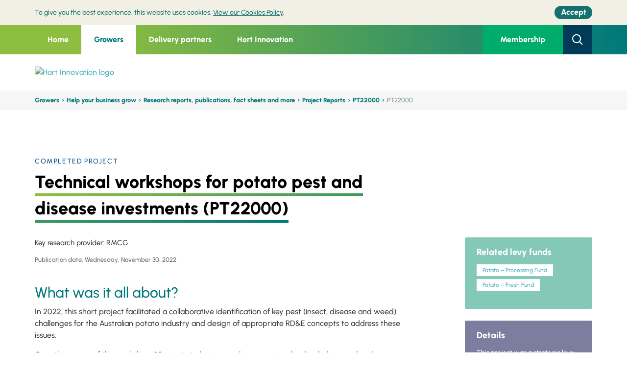

--- FILE ---
content_type: text/html; charset=utf-8
request_url: https://www.horticulture.com.au/growers/help-your-business-grow/research-reports-publications-fact-sheets-and-more/pt22000/
body_size: 11106
content:



<!DOCTYPE html>
<html lang="en">
<head>
	<meta http-equiv="X-UA-Compatible" content="IE=edge">
	<meta http-equiv="content-type" content="text/html; charset=utf-8">
	<meta name="viewport" content="width=device-width, initial-scale=1.0, maximum-scale=1">
	<meta name="format-detection" content="telephone=no">
	<script>
!function(T,l,y){var S=T.location,k="script",D="instrumentationKey",C="ingestionendpoint",I="disableExceptionTracking",E="ai.device.",b="toLowerCase",w="crossOrigin",N="POST",e="appInsightsSDK",t=y.name||"appInsights";(y.name||T[e])&&(T[e]=t);var n=T[t]||function(d){var g=!1,f=!1,m={initialize:!0,queue:[],sv:"5",version:2,config:d};function v(e,t){var n={},a="Browser";return n[E+"id"]=a[b](),n[E+"type"]=a,n["ai.operation.name"]=S&&S.pathname||"_unknown_",n["ai.internal.sdkVersion"]="javascript:snippet_"+(m.sv||m.version),{time:function(){var e=new Date;function t(e){var t=""+e;return 1===t.length&&(t="0"+t),t}return e.getUTCFullYear()+"-"+t(1+e.getUTCMonth())+"-"+t(e.getUTCDate())+"T"+t(e.getUTCHours())+":"+t(e.getUTCMinutes())+":"+t(e.getUTCSeconds())+"."+((e.getUTCMilliseconds()/1e3).toFixed(3)+"").slice(2,5)+"Z"}(),iKey:e,name:"Microsoft.ApplicationInsights."+e.replace(/-/g,"")+"."+t,sampleRate:100,tags:n,data:{baseData:{ver:2}}}}var h=d.url||y.src;if(h){function a(e){var t,n,a,i,r,o,s,c,u,p,l;g=!0,m.queue=[],f||(f=!0,t=h,s=function(){var e={},t=d.connectionString;if(t)for(var n=t.split(";"),a=0;a<n.length;a++){var i=n[a].split("=");2===i.length&&(e[i[0][b]()]=i[1])}if(!e[C]){var r=e.endpointsuffix,o=r?e.location:null;e[C]="https://"+(o?o+".":"")+"dc."+(r||"services.visualstudio.com")}return e}(),c=s[D]||d[D]||"",u=s[C],p=u?u+"/v2/track":d.endpointUrl,(l=[]).push((n="SDK LOAD Failure: Failed to load Application Insights SDK script (See stack for details)",a=t,i=p,(o=(r=v(c,"Exception")).data).baseType="ExceptionData",o.baseData.exceptions=[{typeName:"SDKLoadFailed",message:n.replace(/\./g,"-"),hasFullStack:!1,stack:n+"\nSnippet failed to load ["+a+"] -- Telemetry is disabled\nHelp Link: https://go.microsoft.com/fwlink/?linkid=2128109\nHost: "+(S&&S.pathname||"_unknown_")+"\nEndpoint: "+i,parsedStack:[]}],r)),l.push(function(e,t,n,a){var i=v(c,"Message"),r=i.data;r.baseType="MessageData";var o=r.baseData;return o.message='AI (Internal): 99 message:"'+("SDK LOAD Failure: Failed to load Application Insights SDK script (See stack for details) ("+n+")").replace(/\"/g,"")+'"',o.properties={endpoint:a},i}(0,0,t,p)),function(e,t){if(JSON){var n=T.fetch;if(n&&!y.useXhr)n(t,{method:N,body:JSON.stringify(e),mode:"cors"});else if(XMLHttpRequest){var a=new XMLHttpRequest;a.open(N,t),a.setRequestHeader("Content-type","application/json"),a.send(JSON.stringify(e))}}}(l,p))}function i(e,t){f||setTimeout(function(){!t&&m.core||a()},500)}var e=function(){var n=l.createElement(k);n.src=h;var e=y[w];return!e&&""!==e||"undefined"==n[w]||(n[w]=e),n.onload=i,n.onerror=a,n.onreadystatechange=function(e,t){"loaded"!==n.readyState&&"complete"!==n.readyState||i(0,t)},n}();y.ld<0?l.getElementsByTagName("head")[0].appendChild(e):setTimeout(function(){l.getElementsByTagName(k)[0].parentNode.appendChild(e)},y.ld||0)}try{m.cookie=l.cookie}catch(p){}function t(e){for(;e.length;)!function(t){m[t]=function(){var e=arguments;g||m.queue.push(function(){m[t].apply(m,e)})}}(e.pop())}var n="track",r="TrackPage",o="TrackEvent";t([n+"Event",n+"PageView",n+"Exception",n+"Trace",n+"DependencyData",n+"Metric",n+"PageViewPerformance","start"+r,"stop"+r,"start"+o,"stop"+o,"addTelemetryInitializer","setAuthenticatedUserContext","clearAuthenticatedUserContext","flush"]),m.SeverityLevel={Verbose:0,Information:1,Warning:2,Error:3,Critical:4};var s=(d.extensionConfig||{}).ApplicationInsightsAnalytics||{};if(!0!==d[I]&&!0!==s[I]){var c="onerror";t(["_"+c]);var u=T[c];T[c]=function(e,t,n,a,i){var r=u&&u(e,t,n,a,i);return!0!==r&&m["_"+c]({message:e,url:t,lineNumber:n,columnNumber:a,error:i}),r},d.autoExceptionInstrumented=!0}return m}(y.cfg);function a(){y.onInit&&y.onInit(n)}(T[t]=n).queue&&0===n.queue.length?(n.queue.push(a),n.trackPageView({})):a()}(window,document,{src: "https://js.monitor.azure.com/scripts/b/ai.2.gbl.min.js", crossOrigin: "anonymous", cfg: { instrumentationKey:'edb96429-a2fe-4d3e-ba38-f7bb638bb229' }});
</script>


	



<title>Hort Innovation | Technical workshops for potato pest and disease investments (PT22000)</title>
<meta name="keywords" content="System.String[]" />
<meta name="description" content="This short project facilitated a collaborative identification of key pest (insect, disease and weed) challenges for the Australian potato industry and design of appropriate RD&amp;E concepts to address these issues." />
<meta name="author" content="Hort Innovation">

<meta property="og:type" content="article">
<meta property="og:title" content="Technical workshops for potato pest and disease investments (PT22000)">
<meta property="og:url">
<meta property="og:image" content="">
<meta property="article:author" content="Hort Innovation">

<meta name="twitter:card" content="summary_large_image">
<meta name="twitter:site">
<meta name="twitter:title" content="Technical workshops for potato pest and disease investments (PT22000)">
<meta name="twitter:description" content="This short project facilitated a collaborative identification of key pest (insect, disease and weed) challenges for the Australian potato industry and design of appropriate RD&amp;E concepts to address these issues.">
<meta name="twitter:image" content="">
<meta name="twitter:image:alt" content="Technical workshops for potato pest and disease investments (PT22000)">

<script type="application/ld+json">
    {
    "@context": "http://schema.org/",
    "@type": "NewsArticle",
    "headline": "Technical workshops for potato pest and disease investments (PT22000)",
    "datePublished": "0001-01-01",
    "description": "This short project facilitated a collaborative identification of key pest (insect, disease and weed) challenges for the Australian potato industry and design of appropriate RD&amp;E concepts to address these issues.",
    "image": {
    "@type": "ImageObject",
    "height": "0",
    "width": "0",
    "url": ""
    },
    "author": "Hort Innovation",
    "publisher": {
    "@type": "Organization",
    "logo": {
    "@type": "ImageObject",
    "url": ""
    },
    "name": ""
    },
    "articleBody": "This short project facilitated a collaborative identification of key pest (insect, disease and weed) challenges for the Australian potato industry and design of appropriate RD&amp;E concepts to address these issues."
    }
</script>

<link rel="apple-touch-icon" sizes="57x57" href="/Static/Horticulture/favicon/apple-touch-icon-57x57.png" />
<link rel="apple-touch-icon" sizes="60x60" href="/Static/Horticulture/favicon/apple-touch-icon-60x60.png" />
<link rel="apple-touch-icon" sizes="72x72" href="/Static/Horticulture/favicon/apple-touch-icon-72x72.png" />
<link rel="apple-touch-icon" sizes="76x76" href="/Static/Horticulture/favicon/apple-touch-icon-76x76.png" />
<link rel="apple-touch-icon" sizes="114x114" href="/Static/Horticulture/favicon/apple-touch-icon-114x114.png" />
<link rel="apple-touch-icon" sizes="120x120" href="/Static/Horticulture/favicon/apple-touch-icon-120x120.png" />
<link rel="apple-touch-icon" sizes="144x144" href="/Static/Horticulture/favicon/apple-touch-icon-144x144.png" />
<link rel="apple-touch-icon" sizes="152x152" href="/Static/Horticulture/favicon/apple-touch-icon-152x152.png" />
<link rel="apple-touch-icon" sizes="180x180" href="/Static/Horticulture/favicon/apple-touch-icon-180x180.png" />

<meta name="apple-mobile-web-app-capable" content="yes">
<meta name="apple-mobile-web-app-status-bar-style" content="black-translucent">
<meta name="apple-mobile-web-app-title" content="hi-frontend">

<link rel="apple-touch-startup-image" media="(device-width: 320px) and (device-height: 480px) and (-webkit-device-pixel-ratio: 1)" href="/Static/Horticulture/favicon/apple-touch-startup-image-320x460.png" />
<link rel="apple-touch-startup-image" media="(device-width: 320px) and (device-height: 480px) and (-webkit-device-pixel-ratio: 2)" href="/Static/Horticulture/favicon/apple-touch-startup-image-640x920.png" />
<link rel="apple-touch-startup-image" media="(device-width: 320px) and (device-height: 568px) and (-webkit-device-pixel-ratio: 2)" href="/Static/Horticulture/favicon/apple-touch-startup-image-640x1096.png" />
<link rel="apple-touch-startup-image" media="(device-width: 375px) and (device-height: 667px) and (-webkit-device-pixel-ratio: 2)" href="/Static/Horticulture/favicon/apple-touch-startup-image-750x1294.png" />
<link rel="apple-touch-startup-image" media="(device-width: 414px) and (device-height: 736px) and (orientation: landscape) and (-webkit-device-pixel-ratio: 3)" href="/Static/Horticulture/favicon/apple-touch-startup-image-1182x2208.png" />
<link rel="apple-touch-startup-image" media="(device-width: 414px) and (device-height: 736px) and (orientation: portrait) and (-webkit-device-pixel-ratio: 3)" href="/Static/Horticulture/favicon/apple-touch-startup-image-1242x2148.png" />
<link rel="apple-touch-startup-image" media="(device-width: 768px) and (device-height: 1024px) and (orientation: landscape) and (-webkit-device-pixel-ratio: 1)" href="/Static/Horticulture/favicon/apple-touch-startup-image-748x1024.png" />
<link rel="apple-touch-startup-image" media="(device-width: 768px) and (device-height: 1024px) and (orientation: portrait) and (-webkit-device-pixel-ratio: 1)" href="/Static/Horticulture/favicon/apple-touch-startup-image-768x1004.png" />
<link rel="apple-touch-startup-image" media="(device-width: 768px) and (device-height: 1024px) and (orientation: landscape) and (-webkit-device-pixel-ratio: 2)" href="/Static/Horticulture/favicon/apple-touch-startup-image-1496x2048.png" />
<link rel="apple-touch-startup-image" media="(device-width: 768px) and (device-height: 1024px) and (orientation: portrait) and (-webkit-device-pixel-ratio: 2)" href="/Static/Horticulture/favicon/apple-touch-startup-image-1536x2008.png" />

<meta name="msapplication-TileColor" content="transparent">
<meta name="msapplication-TileImage" content="/Static/Horticulture/favicon/mstile-144x144.png" />
<meta name="msapplication-config" content="/Static/Horticulture/favicon//browserconfig.xml" />

<link rel="icon" type="image/png" sizes="32x32" href="/Static/Horticulture/favicon/favicon-32x32.png" />
<link rel="icon" type="image/png" sizes="16x16" href="/Static/Horticulture/favicon/favicon-16x16.png" />
<link rel="shortcut icon" type="image/png" href="/Static/Horticulture/favicon/favicon.ico" />


<link rel="manifest" href="/Static/Horticulture/favicon/manifest.json">
<meta name="mobile-web-app-capable" content="yes">
<meta name="theme-color" content="transparent">
<meta name="application-name" content="hi-frontend">

    <!-- Google Tag Manager -->
    <script>
    (function(w,d,s,l,i){w[l]=w[l]||[];w[l].push({'gtm.start':
            new Date().getTime(),event:'gtm.js'});var f=d.getElementsByTagName(s)[0],
            j=d.createElement(s),dl=l!='dataLayer'?'&l='+l:'';j.async=true;j.src=
            '//www.googletagmanager.com/gtm.js?id='+i+dl;f.parentNode.insertBefore(j,f);
    })(window,document,'script','dataLayer','GTM-NRLP7W5');</script>
    <!-- End Google Tag Manager -->



	


<link href="/Static/Horticulture/css/legacy/styles.css" rel="stylesheet">
        <link href="/Static/Horticulture/css/legacy/styles-green.css" rel="stylesheet">


	<link href="/Static/Horticulture/css/site__horticulture--d3b8ab44dfcd41ab123f08f1f93b10c3.css" rel="stylesheet">

	<link  type="text/css" href="/globalassets/template-assets/hort_overrides.css" rel="stylesheet" />

	<link href="https://www.horticulture.com.au/growers/help-your-business-grow/research-reports-publications-fact-sheets-and-more/pt22000/" rel="canonical" />
	
	<script>
!function(T,l,y){var S=T.location,k="script",D="instrumentationKey",C="ingestionendpoint",I="disableExceptionTracking",E="ai.device.",b="toLowerCase",w="crossOrigin",N="POST",e="appInsightsSDK",t=y.name||"appInsights";(y.name||T[e])&&(T[e]=t);var n=T[t]||function(d){var g=!1,f=!1,m={initialize:!0,queue:[],sv:"5",version:2,config:d};function v(e,t){var n={},a="Browser";return n[E+"id"]=a[b](),n[E+"type"]=a,n["ai.operation.name"]=S&&S.pathname||"_unknown_",n["ai.internal.sdkVersion"]="javascript:snippet_"+(m.sv||m.version),{time:function(){var e=new Date;function t(e){var t=""+e;return 1===t.length&&(t="0"+t),t}return e.getUTCFullYear()+"-"+t(1+e.getUTCMonth())+"-"+t(e.getUTCDate())+"T"+t(e.getUTCHours())+":"+t(e.getUTCMinutes())+":"+t(e.getUTCSeconds())+"."+((e.getUTCMilliseconds()/1e3).toFixed(3)+"").slice(2,5)+"Z"}(),iKey:e,name:"Microsoft.ApplicationInsights."+e.replace(/-/g,"")+"."+t,sampleRate:100,tags:n,data:{baseData:{ver:2}}}}var h=d.url||y.src;if(h){function a(e){var t,n,a,i,r,o,s,c,u,p,l;g=!0,m.queue=[],f||(f=!0,t=h,s=function(){var e={},t=d.connectionString;if(t)for(var n=t.split(";"),a=0;a<n.length;a++){var i=n[a].split("=");2===i.length&&(e[i[0][b]()]=i[1])}if(!e[C]){var r=e.endpointsuffix,o=r?e.location:null;e[C]="https://"+(o?o+".":"")+"dc."+(r||"services.visualstudio.com")}return e}(),c=s[D]||d[D]||"",u=s[C],p=u?u+"/v2/track":d.endpointUrl,(l=[]).push((n="SDK LOAD Failure: Failed to load Application Insights SDK script (See stack for details)",a=t,i=p,(o=(r=v(c,"Exception")).data).baseType="ExceptionData",o.baseData.exceptions=[{typeName:"SDKLoadFailed",message:n.replace(/\./g,"-"),hasFullStack:!1,stack:n+"\nSnippet failed to load ["+a+"] -- Telemetry is disabled\nHelp Link: https://go.microsoft.com/fwlink/?linkid=2128109\nHost: "+(S&&S.pathname||"_unknown_")+"\nEndpoint: "+i,parsedStack:[]}],r)),l.push(function(e,t,n,a){var i=v(c,"Message"),r=i.data;r.baseType="MessageData";var o=r.baseData;return o.message='AI (Internal): 99 message:"'+("SDK LOAD Failure: Failed to load Application Insights SDK script (See stack for details) ("+n+")").replace(/\"/g,"")+'"',o.properties={endpoint:a},i}(0,0,t,p)),function(e,t){if(JSON){var n=T.fetch;if(n&&!y.useXhr)n(t,{method:N,body:JSON.stringify(e),mode:"cors"});else if(XMLHttpRequest){var a=new XMLHttpRequest;a.open(N,t),a.setRequestHeader("Content-type","application/json"),a.send(JSON.stringify(e))}}}(l,p))}function i(e,t){f||setTimeout(function(){!t&&m.core||a()},500)}var e=function(){var n=l.createElement(k);n.src=h;var e=y[w];return!e&&""!==e||"undefined"==n[w]||(n[w]=e),n.onload=i,n.onerror=a,n.onreadystatechange=function(e,t){"loaded"!==n.readyState&&"complete"!==n.readyState||i(0,t)},n}();y.ld<0?l.getElementsByTagName("head")[0].appendChild(e):setTimeout(function(){l.getElementsByTagName(k)[0].parentNode.appendChild(e)},y.ld||0)}try{m.cookie=l.cookie}catch(p){}function t(e){for(;e.length;)!function(t){m[t]=function(){var e=arguments;g||m.queue.push(function(){m[t].apply(m,e)})}}(e.pop())}var n="track",r="TrackPage",o="TrackEvent";t([n+"Event",n+"PageView",n+"Exception",n+"Trace",n+"DependencyData",n+"Metric",n+"PageViewPerformance","start"+r,"stop"+r,"start"+o,"stop"+o,"addTelemetryInitializer","setAuthenticatedUserContext","clearAuthenticatedUserContext","flush"]),m.SeverityLevel={Verbose:0,Information:1,Warning:2,Error:3,Critical:4};var s=(d.extensionConfig||{}).ApplicationInsightsAnalytics||{};if(!0!==d[I]&&!0!==s[I]){var c="onerror";t(["_"+c]);var u=T[c];T[c]=function(e,t,n,a,i){var r=u&&u(e,t,n,a,i);return!0!==r&&m["_"+c]({message:e,url:t,lineNumber:n,columnNumber:a,error:i}),r},d.autoExceptionInstrumented=!0}return m}(y.cfg);function a(){y.onInit&&y.onInit(n)}(T[t]=n).queue&&0===n.queue.length?(n.queue.push(a),n.trackPageView({})):a()}(window,document,{src: "https://js.monitor.azure.com/scripts/b/ai.2.gbl.min.js", crossOrigin: "anonymous", cfg: { instrumentationKey:'edb96429-a2fe-4d3e-ba38-f7bb638bb229' }});
</script>

<!-- Facebook Pixel Code -->
<script>
!function(f,b,e,v,n,t,s)
{if(f.fbq)return;n=f.fbq=function(){n.callMethod?
n.callMethod.apply(n,arguments):n.queue.push(arguments)};
if(!f._fbq)f._fbq=n;n.push=n;n.loaded=!0;n.version='2.0';
n.queue=[];t=b.createElement(e);t.async=!0;
t.src=v;s=b.getElementsByTagName(e)[0];
s.parentNode.insertBefore(t,s)}(window, document,'script',
'https://connect.facebook.net/en_US/fbevents.js');
fbq('init', '3344451215613754');
fbq('track', 'PageView');
</script>
<noscript><img height="1" width="1" style="display:none"
src="https://www.facebook.com/tr?id=3344451215613754&ev=PageView&noscript=1"
/></noscript>
<!-- End Facebook Pixel Code -->
<!--  Hotjar Tracking Code for https://www.horticulture.com.au -->
<script>
    (function(h,o,t,j,a,r){
        h.hj=h.hj||function(){(h.hj.q=h.hj.q||[]).push(arguments)};
        h._hjSettings={hjid:3792305,hjsv:6};
        a=o.getElementsByTagName('head')[0];
        r=o.createElement('script');r.async=1;
        r.src=t+h._hjSettings.hjid+j+h._hjSettings.hjsv;
        a.appendChild(r);
    })(window,document,'https://static.hotjar.com/c/hotjar-','.js?sv=');
</script>

</head>

<body>


	
	

	


    <!-- Google Tag Manager (noscript) -->
    <noscript>
        <iframe src="//www.googletagmanager.com/ns.html?id=GTM-NRLP7W5"
                height="0" width="0" style="display: none; visibility: hidden"></iframe>
    </noscript>
    <!-- End Google Tag Manager (noscript) -->

	<a href="#mainContent" class="sr-only sr-only-focusable">Skip to main content</a>

	


<header class="header " data-wg="Header" aria-label="Site Header and Search">
	
	<aside class="alert-bar | u-hide--print"
		   data-alert=""
           data-alert-api="/api/alertnotification"
		   id="alert-COOKIES"
		   aria-labelledby="alert-heading-COOKIES">
		<h2 class="u-visually-hidden" id="alert-heading-COOKIES">Cookie policy</h2>
		<div class="alert-bar__layout | u-width-page">
			<div>
				<div class="alert-bar__message">

<p>To give you the best experience, this website uses cookies. <a href="/cookies-policy/">View our Cookies Policy</a>.</p>				</div>
				<button type="button" class="button | alert-bar__button | u-focus-keyboard--capsule">
					<span class="alert-bar__button-layout">
						<span class="alert-bar__button-label">Accept</span>
					</span>
				</button>
			</div>
		</div>
	</aside>

	<div class="header-top">
		<div class="container header-topContainer">
			


    <nav class="header-left">
            

<ul class="header-menu">

			<li class="header-menuItem  ">

				<a href="/"
				   class="header-menuLink ">Home</a>
			</li>
			<li class="header-menuItem active">
				<a href="/growers/"
				   class="header-menuLink active">Growers</a>

				<div class="header-menuSub">
					<div class="container d-flex">
						<div class="header-menuSubHeading">
							<h3 class="heading">

Find your levy fund grower page							</h3>


								<a href="/growers/" class="h4 d-flex align-items-center link">

View All									<span class="icon-arrow-circle-right icon"></span>
								</a>


						</div>
						<div class="header-menuSubGroup">




        <h4><a href="/growers/help-your-business-grow/">Help your business grow</a></h4>
    <hr />
            <ul>
                    <li><a href="/growers/" target="_self">Growers &#x2013; find your levy fund</a></li>
                    <li><a href="/growers/help-your-business-grow/research-reports-publications-fact-sheets-and-more/" target="_self">Research reports, publications, fact sheets and more</a></li>
                    <li><a href="/growers/help-your-business-grow/your-investments/" target="_self">Your investments</a></li>
                    <li><a href="/growers/help-your-business-grow/communication-events/" target="_self">Communication and events</a></li>
                    <li><a href="/growers/help-your-business-grow/news-media/" target="_self">News and media</a></li>
            </ul>
						</div>
						<div class="header-menuSubGroup">




        <h4><a href="/growers/become-a-member/">Become a member</a></h4>
    <hr />
            <ul>
                    <li><a href="/growers/become-a-member/" target="_self">Why become a member</a></li>
                    <li><a href="https://hort.powerappsportals.com/membership-application/" target="_self">Membership application form</a></li>
            </ul>
						</div>
						<div class="header-menuSubGroup">




        <h4><a href="/growers/funding-consulting-investing/">Funding, consulting and investing</a></h4>
    <hr />
            <ul>
                    <li><a href="/growers/funding-consulting-investing/how-the-levy-system-works/" target="_self">How the levy system works</a></li>
                    <li><a href="/growers/funding-consulting-investing/how-we-consult-with-industry/" target="_self">How we consult with industry</a></li>
                    <li><a href="https://ncv.microsoft.com/CVuS9K4hog" target="_self">Join a levy industry SIAP</a></li>
                    <li><a href="/growers/funding-consulting-investing/investment-ideas/" target="_self">Investment ideas</a></li>
                    <li><a href="https://nam.dcv.ms/mMM705OARX" target="_blank">Investment idea form</a></li>
                    <li><a href="/growers/funding-consulting-investing/investment-documents/" target="_self">Investment documents</a></li>
            </ul>
						</div>
						<div class="header-menuSubGroup">




        <h4><a href="/growers/contact-us/">Contact us</a></h4>
    <hr />
            <ul>
                    <li><a href="/growers/contact-us/" target="_self">Contact us</a></li>
                    <li><a href="/growers/contact-us/complaints/" target="_self">Complaints</a></li>
                    <li><a href="/growers/contact-us/rd-managers/" target="_self">R&amp;D Managers</a></li>
                    <li><a href="/growers/contact-us/industry-strategic-partners/" target="_self">Industry Service Managers</a></li>
                    <li><a href="/growers/contact-us/marketing-managers/" target="_self">Marketing Managers</a></li>
                    <li><a href="/growers/contact-us/international-trade-managers/" target="_self">International Trade Managers</a></li>
                    <li><a href="/growers/contact-us/frontiers-personnel/" target="_self">Frontiers personnel</a></li>
            </ul>
						</div>
					</div>
				</div>
			</li>
			<li class="header-menuItem ">
				<a href="/delivery-partners/"
				   class="header-menuLink ">Delivery partners</a>

				<div class="header-menuSub">
					<div class="container d-flex">
						<div class="header-menuSubHeading">
							<h3 class="heading">

Partner with Hort Innovation							</h3>


								<a href="/delivery-partners/" class="h4 d-flex align-items-center link">

View All									<span class="icon-arrow-circle-right icon"></span>
								</a>


						</div>
						<div class="header-menuSubGroup">




        <h4><a href="/delivery-partners/partnership-opportunities/">Partnership opportunities</a></h4>
    <hr />
            <ul>
                    <li><a href="/delivery-partners/partnership-opportunities/" target="_self">Current opportunities</a></li>
                    <li><a href="/delivery-partners/partnership-opportunities/current-opportunities/" target="_self">How we communicate opportunities</a></li>
                    <li><a href="/delivery-partners/registration-form/" target="_self">Delivery partner registration form</a></li>
            </ul>
						</div>
						<div class="header-menuSubGroup">




        <h4><a href="/delivery-partners/resources-for-delivery-partners/">Resources for delivery partners</a></h4>
    <hr />
            <ul>
                    <li><a href="/delivery-partners/resources-for-delivery-partners/research-reports-and-more/" target="_self">Research reports and more</a></li>
                    <li><a href="/delivery-partners/resources-for-delivery-partners/project-resources/" target="_self">Project resources</a></li>
                    <li><a href="/delivery-partners/resources-for-delivery-partners/resource-packages/" target="_self">Levy fund brand and funding resources</a></li>
                    <li><a href="/delivery-partners/resources-for-delivery-partners/extension-resources/" target="_self">Extension resources</a></li>
                    <li><a href="/delivery-partners/resources-for-delivery-partners/hort-frontiers--resources-for-fund-logos/" target="_self">Frontiers brand resources</a></li>
                    <li><a href="/delivery-partners/resources-for-delivery-partners/brand-guide-and-logo-package/" target="_self">Hort Innovation brand resources</a></li>
                    <li><a href="/delivery-partners/resources-for-delivery-partners/resources-disclaimer/" target="_self">Resources disclaimer</a></li>
            </ul>
						</div>
						<div class="header-menuSubGroup">




        <h4><a href="/delivery-partners/funding-consulting-investing/">Funding, consulting and investing</a></h4>
    <hr />
            <ul>
                    <li><a href="/delivery-partners/funding-consulting-investing/how-the-levy-system-works/" target="_self">How the levy system works</a></li>
                    <li><a href="/delivery-partners/funding-consulting-investing/how-we-consult-with-industry/" target="_self">How we consult with industry</a></li>
                    <li><a href="https://ncv.microsoft.com/CVuS9K4hog" target="_self">Join a levy industry SIAP</a></li>
                    <li><a href="/delivery-partners/funding-consulting-investing/investment-ideas/" target="_self">Investment ideas</a></li>
                    <li><a href="https://nam.dcv.ms/mMM705OARX" target="_blank">Investment idea form</a></li>
                    <li><a href="/delivery-partners/funding-consulting-investing/investment-documents/" target="_self">Investment documents</a></li>
            </ul>
						</div>
						<div class="header-menuSubGroup">




        <h4><a href="/delivery-partners/contact-us/">Contact us</a></h4>
    <hr />
            <ul>
                    <li><a href="/delivery-partners/contact-us/" target="_self">Contact us</a></li>
                    <li><a href="/delivery-partners/contact-us/complaints/" target="_self">Complaints</a></li>
                    <li><a href="/delivery-partners/contact-us/rd-managers/" target="_self">R&amp;D Managers</a></li>
                    <li><a href="/delivery-partners/contact-us/Industry-Service-Delivery-Managers/" target="_self">Industry Service Managers</a></li>
                    <li><a href="/delivery-partners/contact-us/marketing-managers/" target="_self">Marketing Managers</a></li>
                    <li><a href="/delivery-partners/contact-us/international-trade-managers/" target="_self">International Trade Managers</a></li>
                    <li><a href="/delivery-partners/contact-us/frontiers-personnel/" target="_self">Frontiers personnel</a></li>
            </ul>
						</div>
					</div>
				</div>
			</li>
			<li class="header-menuItem ">
				<a href="/hort-innovation/"
				   class="header-menuLink ">Hort Innovation</a>

				<div class="header-menuSub">
					<div class="container d-flex">
						<div class="header-menuSubHeading">
							<h3 class="heading">

Welcome to Hort Innovation							</h3>


								<a href="/hort-innovation/" class="h4 d-flex align-items-center link">

View									<span class="icon-arrow-circle-right icon"></span>
								</a>


						</div>
						<div class="header-menuSubGroup">




        <h4><a href="/hort-innovation/funding-consultation-and-investing/">Funding, consulting and investing</a></h4>
    <hr />
            <ul>
                    <li><a href="/hort-innovation/funding-consultation-and-investing/how-the-levy-system-works/" target="_self">How the levy system works</a></li>
                    <li><a href="/hort-innovation/funding-consultation-and-investing/how-we-consult-with-industry/" target="_self">How we consult with industry</a></li>
                    <li><a href="https://ncv.microsoft.com/CVuS9K4hog" target="_self">Join a levy industry SIAP</a></li>
                    <li><a href="/hort-innovation/funding-consultation-and-investing/investment-ideas/" target="_self">Investment ideas</a></li>
                    <li><a href="https://nam.dcv.ms/mMM705OARX" target="_blank">Investment idea form</a></li>
                    <li><a href="/hort-innovation/funding-consultation-and-investing/investment-documents/" target="_self">Investment documents</a></li>
            </ul>
						</div>
						<div class="header-menuSubGroup">




        <h4><a href="/hort-innovation/our-work/">Our work</a></h4>
    <hr />
            <ul>
                    <li><a href="/hort-innovation/our-work/frontiers/" target="_self">Frontiers</a></li>
                    <li><a href="/hort-innovation/our-work/strategic-levy-investment-into-r-and-d/" target="_self">Strategic levy investment into research and development</a></li>
                    <li><a href="/hort-innovation/our-work/strategic-levy-investment-into-marketing/" target="_self">Strategic levy investment into marketing</a></li>
                    <li><a href="/hort-innovation/our-work/trade-and-export/" target="_self">Trade and export</a></li>
                    <li><a href="/hort-innovation/our-work/horticulture-sustainability-framework/" target="_self">The Australian-grown Horticulture Sustainability Framework</a></li>
            </ul>
						</div>
						<div class="header-menuSubGroup">




        <h4><a href="/hort-innovation/the-company/">The company</a></h4>
    <hr />
            <ul>
                    <li><a href="/hort-innovation/the-company/" target="_self">About</a></li>
                    <li><a href="/hort-innovation/the-company/agm-2025/" target="_self">AGM 2025</a></li>
                    <li><a href="/hort-innovation/the-company/corporate-governance/" target="_self">Corporate governance</a></li>
                    <li><a href="/hort-innovation/the-company/corporate-governance/strategy-2024-2026/" target="_self">Strategy 2024-2026</a></li>
                    <li><a href="/hort-innovation/funding-consultation-and-investing/investment-documents/company-annual-report/" target="_self">Company annual reports</a></li>
                    <li><a href="/hort-innovation/the-company/corporate-governance/independent-review-of-performance/" target="_self">Independent Review of Performance 2018-2023</a></li>
                    <li><a href="/hort-innovation/the-company/corporate-governance/annual-performance-meetings/" target="_self">Annual Performance Meetings</a></li>
                    <li><a href="/hort-innovation/the-company/corporate-governance/annual-grower-partner-survey/" target="_self">Annual grower and partner survey</a></li>
                    <li><a href="/hort-innovation/funding-consultation-and-investing/shift/" target="_self">SHIFt</a></li>
                    <li><a href="/hort-innovation/the-company/corporate-governance/reset-and-refresh-roles-responsibilities-and-the-advice-mechanism/" target="_self">Reset and Refresh: Roles, responsibilities and the advice mechanism</a></li>
                    <li><a href="/hort-innovation/the-company/corporate-governance/Stakeholder-engagement-and-consultation-framework/" target="_self">Stakeholder engagement and consultation framework</a></li>
                    <li><a href="/hort-innovation/the-company/rap/" target="_self">Reconciliation Action Plan</a></li>
                    <li><a href="/hort-innovation/the-company/our-leadership/" target="_self">Our leadership</a></li>
                    <li><a href="/hort-innovation/the-company/company-structure/" target="_self">Company structure</a></li>
                    <li><a href="/hort-innovation/the-company/our-values/" target="_self">Our values</a></li>
                    <li><a href="/hort-innovation/the-company/careers/" target="_self">Careers</a></li>
                    <li><a href="/hort-innovation/the-company/become-a-member/" target="_self">Become a member</a></li>
            </ul>
						</div>
						<div class="header-menuSubGroup">




        <h4><a href="/hort-innovation/news-events/">News and events</a></h4>
    <hr />
            <ul>
                    <li><a href="/hort-innovation/news-events/" target="_self">Media Releases</a></li>
                    <li><a href="/hort-innovation/news-events/events/" target="_self">Events</a></li>
                    <li><a href="/hort-innovation/news-events/eventsponsorship/" target="_self">Event sponsorship</a></li>
            </ul>
        <h4><a href="/hort-innovation/contact-us/">Contact us</a></h4>
    <hr />
            <ul>
                    <li><a href="/hort-innovation/contact-us/" target="_self">Contact us</a></li>
                    <li><a href="/hort-innovation/contact-us/complaints/" target="_self">Complaints</a></li>
                    <li><a href="/hort-innovation/contact-us/rd-managers/" target="_self">R&amp;D Managers</a></li>
                    <li><a href="/hort-innovation/contact-us/industry-service-delivery-managers/" target="_self">Industry Service Managers</a></li>
                    <li><a href="/hort-innovation/contact-us/marketing-managers/" target="_self">Marketing Managers</a></li>
                    <li><a href="/hort-innovation/contact-us/international-trade-managers/" target="_self">International Trade Managers</a></li>
                    <li><a href="/hort-innovation/contact-us/frontiers-personnel/" target="_self">Frontiers personnel</a></li>
            </ul>
						</div>
					</div>
				</div>
			</li>

</ul>



        </nav>
    <div class="header-right">


        <a href="/growers/become-a-member/" class="btn btn-greenhaze header-joinBtn"> Membership
        </a>
        <button type="button" class="btn btn-prussianblue header-searchBtn">
            <span class="icon-search icon"></span>
        </button>

       
    </div>

		</div>
		<div class="header-search">
			<div class="container">
				<div class="row justify-content-center">
					<div class="col-12 col-lg-8">
						<form action="#">
							<div class="form-group">
								<label class="header-searchLabel" for="searchInput">Search the entire site</label>
								<div class="header-searchInputGroup">
									<label for="searchInput" class="header-searchInputIconLabel">
										<span class="icon-search icon"></span>
									</label>
									<input type="text"
										   id="searchInput"
										   name="q"
										   class="form-control header-searchInput"
										   autocomplete="off"
										   placeholder="What are you looking for today?">
									<button type="submit" class="btn btn-teal header-searchSubmitBtn">Search</button>
								</div>
							</div>
						</form>

						<script type="text/javascript">
                            document.getElementsByClassName("header-searchSubmitBtn")[0].addEventListener("click", function (event) {
                                event.preventDefault();
                                var keyword = document.getElementById("searchInput").value;
                                if (keyword === "")
                                    window.location = "/search2/";
                                else
                                    window.location = "/search2/?q=" + "" + keyword + "";
                            });
						</script>
					</div>
				</div>
			</div>
			<button type="button" class="header-searchClose">
				<span class="icon-close"></span>
			</button>
		</div>
	</div>
	<div class="header-bottom">
		<div class="container d-flex justify-content-between">

			<a href="/growers/help-your-business-grow/" class="header-logo">
				<img class="img-fluid header-logoImg"
					 srcset="/contentassets/a62b0eaf86324599a64d4e150e2f5e9c/hort-innovation-logo-rgb-110px.jpg 1x,/contentassets/a62b0eaf86324599a64d4e150e2f5e9c/hort-innovation-logo-rgb-160px.jpg 2x"
					 src="/contentassets/a62b0eaf86324599a64d4e150e2f5e9c/hort-innovation-logo-rgb-110px.jpg"
					 alt="Hort Innovation logo">

			</a>

			<div class="header-mobileBtns">
				<button type="button" class="header-mobileSearchBtn"><span class="icon-search"></span></button>
				<button type="button" class="header-mobileMenuBtn"><span class="icon-menu"></span></button>
			</div>
		</div>
	</div>
		<div class="header-breadcrumb">
			




<div class="container h-100 d-flex align-items-center">


            <a class="header-breadcrumbItem" href="">Growers</a>
            <a class="header-breadcrumbItem" href="">Help your business grow</a>
            <a class="header-breadcrumbItem" href="">Research reports, publications, fact sheets and more</a>
            <a class="header-breadcrumbItem" href="">Project Reports</a>
            <a class="header-breadcrumbItem" href="">PT22000</a>
            <span class="header-breadcrumbItem">PT22000</span>

</div>

		</div>
	<nav class="header-mobileNav">
		

    <div class="header-mobileNavHome">
        

<ul class="header-mobileNavList">




            <li class="header-mobileNavItem">

                <a href="/"
                   class="header-mobileNavLink">Home</a>
                <span class="icon-chevron-right icon"></span>
            </li>
        <li class="header-mobileNavItem header-mobileNavItem--has-child">
            <a href="/growers/" class="header-mobileNavLink">Growers</a>


            <span class="icon-chevron-right icon"></span>
                <div class="header-mobileNavItemChild">
                        <div class="header-mobileNavChildGroup">


        <h4><a href="/growers/help-your-business-grow/">Help your business grow</a></h4>
        <ul>
                <li><a href="/growers/" target="_self">Growers &#x2013; find your levy fund</a></li>
                <li><a href="/growers/help-your-business-grow/research-reports-publications-fact-sheets-and-more/" target="_self">Research reports, publications, fact sheets and more</a></li>
                <li><a href="/growers/help-your-business-grow/your-investments/" target="_self">Your investments</a></li>
                <li><a href="/growers/help-your-business-grow/communication-events/" target="_self">Communication and events</a></li>
                <li><a href="/growers/help-your-business-grow/news-media/" target="_self">News and media</a></li>
        </ul>
                        </div>
                        <div class="header-mobileNavChildGroup">


        <h4><a href="/growers/become-a-member/">Become a member</a></h4>
        <ul>
                <li><a href="/growers/become-a-member/" target="_self">Why become a member</a></li>
                <li><a href="https://hort.powerappsportals.com/membership-application/" target="_self">Membership application form</a></li>
        </ul>
                        </div>
                        <div class="header-mobileNavChildGroup">


        <h4><a href="/growers/funding-consulting-investing/">Funding, consulting and investing</a></h4>
        <ul>
                <li><a href="/growers/funding-consulting-investing/how-the-levy-system-works/" target="_self">How the levy system works</a></li>
                <li><a href="/growers/funding-consulting-investing/how-we-consult-with-industry/" target="_self">How we consult with industry</a></li>
                <li><a href="https://ncv.microsoft.com/CVuS9K4hog" target="_self">Join a levy industry SIAP</a></li>
                <li><a href="/growers/funding-consulting-investing/investment-ideas/" target="_self">Investment ideas</a></li>
                <li><a href="https://nam.dcv.ms/mMM705OARX" target="_blank">Investment idea form</a></li>
                <li><a href="/growers/funding-consulting-investing/investment-documents/" target="_self">Investment documents</a></li>
        </ul>
                        </div>
                        <div class="header-mobileNavChildGroup">


        <h4><a href="/growers/contact-us/">Contact us</a></h4>
        <ul>
                <li><a href="/growers/contact-us/" target="_self">Contact us</a></li>
                <li><a href="/growers/contact-us/complaints/" target="_self">Complaints</a></li>
                <li><a href="/growers/contact-us/rd-managers/" target="_self">R&amp;D Managers</a></li>
                <li><a href="/growers/contact-us/industry-strategic-partners/" target="_self">Industry Service Managers</a></li>
                <li><a href="/growers/contact-us/marketing-managers/" target="_self">Marketing Managers</a></li>
                <li><a href="/growers/contact-us/international-trade-managers/" target="_self">International Trade Managers</a></li>
                <li><a href="/growers/contact-us/frontiers-personnel/" target="_self">Frontiers personnel</a></li>
        </ul>
                        </div>
                </div>
        </li>
        <li class="header-mobileNavItem header-mobileNavItem--has-child">
            <a href="/delivery-partners/" class="header-mobileNavLink">Delivery partners</a>


            <span class="icon-chevron-right icon"></span>
                <div class="header-mobileNavItemChild">
                        <div class="header-mobileNavChildGroup">


        <h4><a href="/delivery-partners/partnership-opportunities/">Partnership opportunities</a></h4>
        <ul>
                <li><a href="/delivery-partners/partnership-opportunities/" target="_self">Current opportunities</a></li>
                <li><a href="/delivery-partners/partnership-opportunities/current-opportunities/" target="_self">How we communicate opportunities</a></li>
                <li><a href="/delivery-partners/registration-form/" target="_self">Delivery partner registration form</a></li>
        </ul>
                        </div>
                        <div class="header-mobileNavChildGroup">


        <h4><a href="/delivery-partners/resources-for-delivery-partners/">Resources for delivery partners</a></h4>
        <ul>
                <li><a href="/delivery-partners/resources-for-delivery-partners/research-reports-and-more/" target="_self">Research reports and more</a></li>
                <li><a href="/delivery-partners/resources-for-delivery-partners/project-resources/" target="_self">Project resources</a></li>
                <li><a href="/delivery-partners/resources-for-delivery-partners/resource-packages/" target="_self">Levy fund brand and funding resources</a></li>
                <li><a href="/delivery-partners/resources-for-delivery-partners/extension-resources/" target="_self">Extension resources</a></li>
                <li><a href="/delivery-partners/resources-for-delivery-partners/hort-frontiers--resources-for-fund-logos/" target="_self">Frontiers brand resources</a></li>
                <li><a href="/delivery-partners/resources-for-delivery-partners/brand-guide-and-logo-package/" target="_self">Hort Innovation brand resources</a></li>
                <li><a href="/delivery-partners/resources-for-delivery-partners/resources-disclaimer/" target="_self">Resources disclaimer</a></li>
        </ul>
                        </div>
                        <div class="header-mobileNavChildGroup">


        <h4><a href="/delivery-partners/funding-consulting-investing/">Funding, consulting and investing</a></h4>
        <ul>
                <li><a href="/delivery-partners/funding-consulting-investing/how-the-levy-system-works/" target="_self">How the levy system works</a></li>
                <li><a href="/delivery-partners/funding-consulting-investing/how-we-consult-with-industry/" target="_self">How we consult with industry</a></li>
                <li><a href="https://ncv.microsoft.com/CVuS9K4hog" target="_self">Join a levy industry SIAP</a></li>
                <li><a href="/delivery-partners/funding-consulting-investing/investment-ideas/" target="_self">Investment ideas</a></li>
                <li><a href="https://nam.dcv.ms/mMM705OARX" target="_blank">Investment idea form</a></li>
                <li><a href="/delivery-partners/funding-consulting-investing/investment-documents/" target="_self">Investment documents</a></li>
        </ul>
                        </div>
                        <div class="header-mobileNavChildGroup">


        <h4><a href="/delivery-partners/contact-us/">Contact us</a></h4>
        <ul>
                <li><a href="/delivery-partners/contact-us/" target="_self">Contact us</a></li>
                <li><a href="/delivery-partners/contact-us/complaints/" target="_self">Complaints</a></li>
                <li><a href="/delivery-partners/contact-us/rd-managers/" target="_self">R&amp;D Managers</a></li>
                <li><a href="/delivery-partners/contact-us/Industry-Service-Delivery-Managers/" target="_self">Industry Service Managers</a></li>
                <li><a href="/delivery-partners/contact-us/marketing-managers/" target="_self">Marketing Managers</a></li>
                <li><a href="/delivery-partners/contact-us/international-trade-managers/" target="_self">International Trade Managers</a></li>
                <li><a href="/delivery-partners/contact-us/frontiers-personnel/" target="_self">Frontiers personnel</a></li>
        </ul>
                        </div>
                </div>
        </li>
        <li class="header-mobileNavItem header-mobileNavItem--has-child">
            <a href="/hort-innovation/" class="header-mobileNavLink">Hort Innovation</a>


            <span class="icon-chevron-right icon"></span>
                <div class="header-mobileNavItemChild">
                        <div class="header-mobileNavChildGroup">


        <h4><a href="/hort-innovation/funding-consultation-and-investing/">Funding, consulting and investing</a></h4>
        <ul>
                <li><a href="/hort-innovation/funding-consultation-and-investing/how-the-levy-system-works/" target="_self">How the levy system works</a></li>
                <li><a href="/hort-innovation/funding-consultation-and-investing/how-we-consult-with-industry/" target="_self">How we consult with industry</a></li>
                <li><a href="https://ncv.microsoft.com/CVuS9K4hog" target="_self">Join a levy industry SIAP</a></li>
                <li><a href="/hort-innovation/funding-consultation-and-investing/investment-ideas/" target="_self">Investment ideas</a></li>
                <li><a href="https://nam.dcv.ms/mMM705OARX" target="_blank">Investment idea form</a></li>
                <li><a href="/hort-innovation/funding-consultation-and-investing/investment-documents/" target="_self">Investment documents</a></li>
        </ul>
                        </div>
                        <div class="header-mobileNavChildGroup">


        <h4><a href="/hort-innovation/our-work/">Our work</a></h4>
        <ul>
                <li><a href="/hort-innovation/our-work/frontiers/" target="_self">Frontiers</a></li>
                <li><a href="/hort-innovation/our-work/strategic-levy-investment-into-r-and-d/" target="_self">Strategic levy investment into research and development</a></li>
                <li><a href="/hort-innovation/our-work/strategic-levy-investment-into-marketing/" target="_self">Strategic levy investment into marketing</a></li>
                <li><a href="/hort-innovation/our-work/trade-and-export/" target="_self">Trade and export</a></li>
                <li><a href="/hort-innovation/our-work/horticulture-sustainability-framework/" target="_self">The Australian-grown Horticulture Sustainability Framework</a></li>
        </ul>
                        </div>
                        <div class="header-mobileNavChildGroup">


        <h4><a href="/hort-innovation/the-company/">The company</a></h4>
        <ul>
                <li><a href="/hort-innovation/the-company/" target="_self">About</a></li>
                <li><a href="/hort-innovation/the-company/agm-2025/" target="_self">AGM 2025</a></li>
                <li><a href="/hort-innovation/the-company/corporate-governance/" target="_self">Corporate governance</a></li>
                <li><a href="/hort-innovation/the-company/corporate-governance/strategy-2024-2026/" target="_self">Strategy 2024-2026</a></li>
                <li><a href="/hort-innovation/funding-consultation-and-investing/investment-documents/company-annual-report/" target="_self">Company annual reports</a></li>
                <li><a href="/hort-innovation/the-company/corporate-governance/independent-review-of-performance/" target="_self">Independent Review of Performance 2018-2023</a></li>
                <li><a href="/hort-innovation/the-company/corporate-governance/annual-performance-meetings/" target="_self">Annual Performance Meetings</a></li>
                <li><a href="/hort-innovation/the-company/corporate-governance/annual-grower-partner-survey/" target="_self">Annual grower and partner survey</a></li>
                <li><a href="/hort-innovation/funding-consultation-and-investing/shift/" target="_self">SHIFt</a></li>
                <li><a href="/hort-innovation/the-company/corporate-governance/reset-and-refresh-roles-responsibilities-and-the-advice-mechanism/" target="_self">Reset and Refresh: Roles, responsibilities and the advice mechanism</a></li>
                <li><a href="/hort-innovation/the-company/corporate-governance/Stakeholder-engagement-and-consultation-framework/" target="_self">Stakeholder engagement and consultation framework</a></li>
                <li><a href="/hort-innovation/the-company/rap/" target="_self">Reconciliation Action Plan</a></li>
                <li><a href="/hort-innovation/the-company/our-leadership/" target="_self">Our leadership</a></li>
                <li><a href="/hort-innovation/the-company/company-structure/" target="_self">Company structure</a></li>
                <li><a href="/hort-innovation/the-company/our-values/" target="_self">Our values</a></li>
                <li><a href="/hort-innovation/the-company/careers/" target="_self">Careers</a></li>
                <li><a href="/hort-innovation/the-company/become-a-member/" target="_self">Become a member</a></li>
        </ul>
                        </div>
                        <div class="header-mobileNavChildGroup">


        <h4><a href="/hort-innovation/news-events/">News and events</a></h4>
        <ul>
                <li><a href="/hort-innovation/news-events/" target="_self">Media Releases</a></li>
                <li><a href="/hort-innovation/news-events/events/" target="_self">Events</a></li>
                <li><a href="/hort-innovation/news-events/eventsponsorship/" target="_self">Event sponsorship</a></li>
        </ul>
        <h4><a href="/hort-innovation/contact-us/">Contact us</a></h4>
        <ul>
                <li><a href="/hort-innovation/contact-us/" target="_self">Contact us</a></li>
                <li><a href="/hort-innovation/contact-us/complaints/" target="_self">Complaints</a></li>
                <li><a href="/hort-innovation/contact-us/rd-managers/" target="_self">R&amp;D Managers</a></li>
                <li><a href="/hort-innovation/contact-us/industry-service-delivery-managers/" target="_self">Industry Service Managers</a></li>
                <li><a href="/hort-innovation/contact-us/marketing-managers/" target="_self">Marketing Managers</a></li>
                <li><a href="/hort-innovation/contact-us/international-trade-managers/" target="_self">International Trade Managers</a></li>
                <li><a href="/hort-innovation/contact-us/frontiers-personnel/" target="_self">Frontiers personnel</a></li>
        </ul>
                        </div>
                </div>
        </li>
</ul>

        <div class="">
                <a href="/growers/become-a-member/"
                   class="btn btn-peacase header-mobileNavButton">
                    Membership
                </a>
                <a class="btn btn-teal d-flex justify-content-center align-items-center header-mobileNavButton"
                   href="">
                    <span class="icon-phone icon"></span>
                </a>
        </div>
    </div>

		<div class="header-mobileNavChild">
			<div class="container h-100">
				<div class="header-mobileNavChildHeader">
					<button type="button"
							class="header-mobileNavBack">
						<span class="icon-chevron-left icon"></span>
					</button>
					<h4 class="header-mobileNavChildHeaderTitle"><a href=""></a></h4>
				</div>
				<div class="header-mobileNavChildContent"></div>
			</div>
		</div>
		<button type="button" class="header-mobileNavClose">
			<span class="icon-close"></span>
		</button>
	</nav>
</header>




	

	



<main id="mainContent" class="main reportPage" data-pg="ReportPage">

    <div class="container">
        <div class="row">
            <div class="col-12 col-lg-8">
                    <div class="reportPage-subtitle">
                        Completed project
                    </div>

                <h1>
Technical workshops for potato pest and disease investments (PT22000)                </h1>
            </div>
            <div class="col-12 col-lg-8">
                <div class="pt-4">
                        <div class="reportPage-desc">

                            Key research provider: RMCG

                        </div>
                            <div class="reportPage-subdesc">
                                Publication date: Wednesday, November 30, 2022
                            </div>


                        <section class="reportPage-section">

                            
<h2>What was it all about?</h2>
<p>In 2022, this short project facilitated a collaborative identification of key pest (insect, disease and weed) challenges for the Australian potato industry and design of appropriate RD&amp;E concepts to address these issues.</p>
<p>Over the course of the workshop, 30 potato industry members were involved including seed and processing potato producers and representatives from industry bodies and research organisations.</p>
<p>The key areas of discussion at the workshop were:</p>
<ul>
<li>The current pest issues facing the potato industry</li>
<li>What a successful RD&amp;E program looks like</li>
<li>What is needed to get there.</li>
</ul>
<p>The insights from this workshop will be used to inform future levy-funded investments in the potato industry.</p>

                        </section>



                </div>
            </div>
            <div class="col-12 col-lg-3 offset-lg-1">
                <div class="pt-4">




                        <div class="reportPage-advertise bg-tranquil text-white">
                            <div class="reportPage-advertise-title">Related levy funds</div>
                            <ul class="reportPage-advertise-taglist">
                                        <li class="reportPage-advertise-tag"><a href="/growers/potato-processing-fund">Potato &#x2013; Processing Fund</a></li>
                                        <li class="reportPage-advertise-tag"><a href="/growers/potato-fresh-fund">Potato &#x2013; Fresh Fund</a></li>
                            </ul>
                        </div>

                        <div class="reportPage-advertise bg-waterloo text-white">


                            <div class="reportPage-advertise-title">Details </div>




<p>This project was a strategic levy investment in the Hort Innovation Potato - Fresh and Potato - Processing Funds</p>



                        </div>

                </div>
            </div>
        </div>
    </div>

</main>


	
<section class="footer " data-wg="Footer">
    <div class="footer-top">
        
    <div class="container d-none d-lg-block">
        <div class="row">
                <div class="col-3">
                    <h4 class="footer-topHeading"><a href="">For growers</a></h4>
                        <ul class="footer-topList">
                                <li><a href="/growers/">Find your levy fund pages</a></li>
                                <li><a href="/growers/help-your-business-grow/">Help your business grow</a></li>
                                <li><a href="/growers/help-your-business-grow/research-reports-publications-fact-sheets-and-more/">Research reports, publications, fact sheets and more</a></li>
                                <li><a href="/growers/help-your-business-grow/communication-events/">Communication and events</a></li>
                                <li><a href="/growers/become-a-member/">Become a member</a></li>
                        </ul>
                </div>
                <div class="col-3">
                    <h4 class="footer-topHeading"><a href="">Delivery partners</a></h4>
                        <ul class="footer-topList">
                                <li><a href="/delivery-partners/">Delivery partners</a></li>
                                <li><a href="/delivery-partners/partnership-opportunities/">Partnership opportunities</a></li>
                                <li><a href="/delivery-partners/resources-for-delivery-partners/">Resources for delivery partners</a></li>
                                <li><a href="/delivery-partners/registration-form/">Delivery partner registration form</a></li>
                        </ul>
                </div>
                <div class="col-3">
                    <h4 class="footer-topHeading"><a href="">Funding consulting and investing</a></h4>
                        <ul class="footer-topList">
                                <li><a href="/growers/funding-consulting-investing/">Funding, consulting and investing</a></li>
                                <li><a href="/growers/funding-consulting-investing/how-we-consult-with-industry/">How we consult with industry</a></li>
                                <li><a href="/growers/funding-consulting-investing/investment-ideas/">Investment ideas</a></li>
                                <li><a href="/growers/funding-consulting-investing/investment-documents/">Investment documents</a></li>
                        </ul>
                </div>
                <div class="col-3">
                    <h4 class="footer-topHeading"><a href="">Get in touch</a></h4>
                        <ul class="footer-topList">
                                <li><a href="/hort-innovation/contact-us/rd-managers/">R&amp;D Managers</a></li>
                                <li><a href="/hort-innovation/contact-us/marketing-managers/">Marketing Managers</a></li>
                                <li><a href="/hort-innovation/contact-us/industry-service-delivery-managers/">Industry Service &amp; Delivery Managers</a></li>
                                <li><a href="/hort-innovation/contact-us/international-trade-managers/">International Trade Managers</a></li>
                        </ul>
                </div>
        </div>
    </div>

        <div class="footer-mobileTop d-block d-lg-none">
            <div class="container footer-mobileContainer">
                

<div class="footer-mobileTopLinks">
        <a href="" class="h4">For growers</a><br>
        <a href="" class="h4">Delivery partners</a><br>
        <a href="" class="h4">Funding consulting and investing</a><br>
        <a href="" class="h4">Get in touch</a><br>

   
    <hr>
                <a href="/disclaimer/">Terms of Use</a><br>
                <a href="/cookies-policy/">Cookies Policy</a><br>
                <a href="/privacy-policy/">Privacy Policy </a><br>
                <a href="/hort-innovation/contact-us/">Contact us</a>
</div>

                
<div class="footer-mobileTopIcons">
    <a href="#" class="footer-mobileTopIconsLink"><span class="icon-facebook icon"></span></a>
    <a href="#" class="footer-mobileTopIconsLink"><span class="icon-twitter icon"></span></a>
    <a href="#" class="footer-mobileTopIconsLink"><span class="icon-googleplus icon"></span></a>
    <a href="#" class="footer-mobileTopIconsLink"><span class="icon-linkedin icon"></span></a>
    <a href="#" class="footer-mobileTopIconsLink"><span class="icon-youtube icon"></span></a>
</div>
            </div>
        </div>
    </div>
    <div class="footer-bottom">
        <div class="container footer-bottomContainer">
            <div class="footer-bottomLeft">
                
    <span> &#xA9; 2025 Horticulture Innovation Australia Limited. </span>

                <span class="footer-bottomLeftLinks">
                    
        <a href="/disclaimer/" class="footer-bottomLeftLink">Terms of Use</a>
        <a href="/cookies-policy/" class="footer-bottomLeftLink">Cookies Policy</a>
        <a href="/privacy-policy/" class="footer-bottomLeftLink">Privacy Policy </a>
        <a href="/hort-innovation/contact-us/" class="footer-bottomLeftLink">Contact us</a>

                </span>
            </div>
            
<div class="footer-bottomRight">
    <a href="#" class="footer-bottomRightLink"><span class="icon-facebook icon"></span></a>
    <a href="#" class="footer-bottomRightLink"><span class="icon-twitter icon"></span></a>
    <a href="#" class="footer-bottomRightLink"><span class="icon-googleplus icon"></span></a>
    <a href="#" class="footer-bottomRightLink"><span class="icon-linkedin icon"></span></a>
    <a href="#" class="footer-bottomRightLink"><span class="icon-youtube icon"></span></a>
</div>
        </div>
    </div>
</section>

<script>
(function(){
    const selector = "[data-init-state]";
    Array.from(document.querySelectorAll(selector)).forEach((element)=>{
        const eventName = element.dataset["initStateEvent"];
        const key = element.dataset["initStateKey"];
        if (!eventName) {return;}
        element.dataset["initState"] = key ? `${key}_pending` : "pending";
        element.addEventListener(eventName, ()=>{
            element.dataset["initState"] =  key ? `${key}_ready` : "ready";
        }, { once: true});
    });
})();
</script>
	

    <!-- Global site tag (gtag.js) - Google Analytics -->
    <script async src="//www.googletagmanager.com/gtag/js?id=57341638"></script>
    <script>
        window.dataLayer = window.dataLayer || [];

        function gtag() { dataLayer.push(arguments); }

        gtag('js', new Date());

        gtag('config', '57341638');
    </script>

	<script src="/Static/Horticulture/js/legacy/app.min.js"></script>

	<script src="/Static/Horticulture/js/runtime--0950d1586e6d41c8f2dd.js"></script>
	<script src="/Static/Horticulture/js/site__horticulture--088a2c7d5fefb106c09f.js"></script>


	<script src="/contentassets/a62b0eaf86324599a64d4e150e2f5e9c/scrollreveal.min.js"></script>
<script src="/globalassets/hort-innovation/tableau/tableau-25.js"></script>

	<script type="text/javascript">
ScrollReveal().reveal('.block', { delay: 50, duration: 1000 });
</script>

<script type="text/javascript">
_linkedin_partner_id = "1963580";
window._linkedin_data_partner_ids = window._linkedin_data_partner_ids || [];
window._linkedin_data_partner_ids.push(_linkedin_partner_id);
</script><script type="text/javascript">
(function(){var s = document.getElementsByTagName("script")[0];
var b = document.createElement("script");
b.type = "text/javascript";b.async = true;
b.src = "https://snap.licdn.com/li.lms-analytics/insight.min.js";
s.parentNode.insertBefore(b, s);})();
</script>
<noscript>
<img height="1" width="1" style="display:none;" alt="" src="https://px.ads.linkedin.com/collect/?pid=1963580&fmt=gif" />
</noscript>
	<script defer="true" src="/Util/Find/epi-util/find.js"></script>
<script>
document.addEventListener('DOMContentLoaded',function(){if(typeof FindApi === 'function'){var api = new FindApi();api.setApplicationUrl('/');api.setServiceApiBaseUrl('/find_v2/');api.processEventFromCurrentUri();api.bindWindowEvents();api.bindAClickEvent();api.sendBufferedEvents();}})
</script>

	<script type="text/x-template" id="search-dropdown--template">
{{^RelatedQueriesIsEmpty}}
  <div class="search-dropdown__group search-dropdown__group--related-queries">
    {{#RelatedQueries}}
    <a class="search-dropdown__result-item search-dropdown__result-item--related-query u-focus-keyboard--inner"
        href="{{Url}}"
        data-search-dropdown__item>
      {{{TitleHighlighted}}}
    </a>
    {{/RelatedQueries}}
  </div>
  {{/RelatedQueriesIsEmpty}}

  <div class="search-dropdown__group search-dropdown__group--footer">
      <a class="button button-theme--transparent search-dropdown__action-button u-focus-keyboard--button"
        href="{{{UrlAction}}}">
		<span class="button__layout">
			  <span class="button__label">View all results</span>
			  <span class="icon icon-arrow-circle-right"></span>
		</span>
      </a>
  </div>
</script>

</body>
</html>
